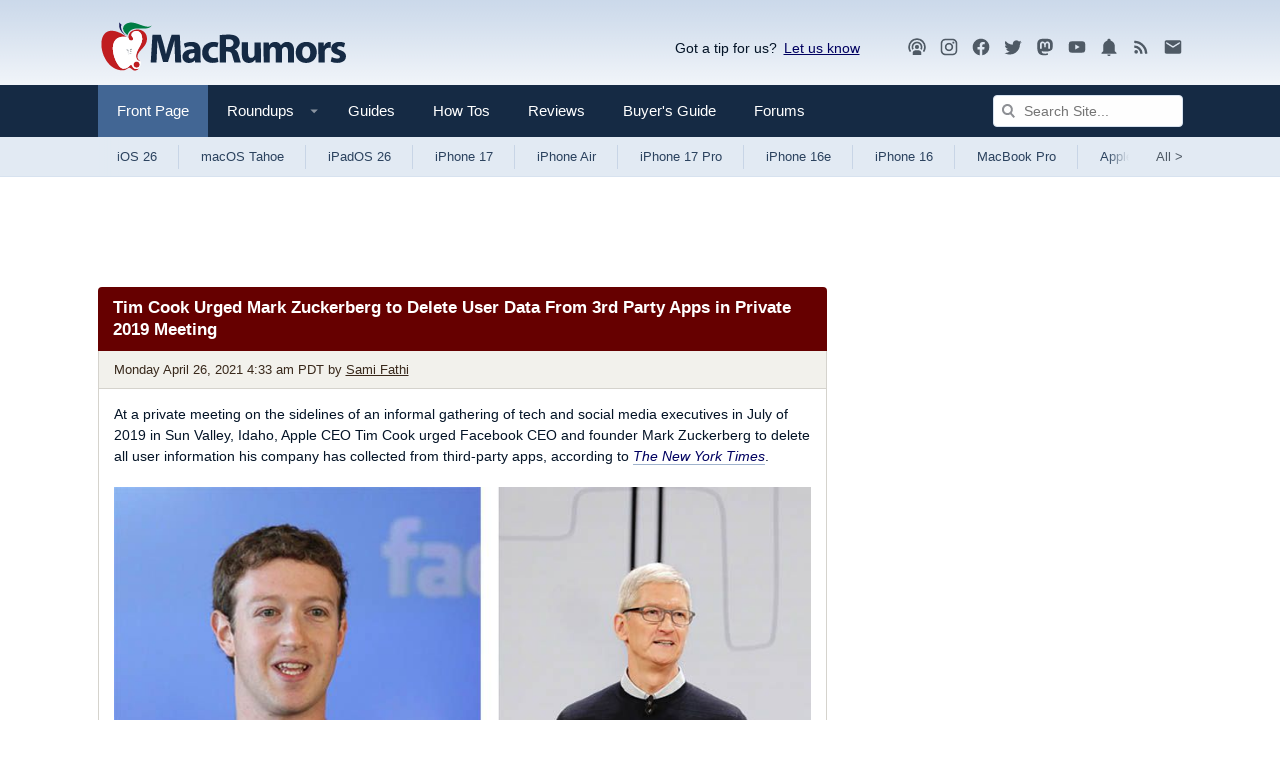

--- FILE ---
content_type: text/html
request_url: https://api.intentiq.com/profiles_engine/ProfilesEngineServlet?at=39&mi=10&dpi=936734067&pt=17&dpn=1&iiqidtype=2&iiqpcid=0bc7e7f7-0563-4ded-bcbb-4a1dffd45c06&iiqpciddate=1768620064297&pcid=e49baebf-050b-4746-a63d-e0f7877d356b&idtype=3&gdpr=0&japs=false&jaesc=0&jafc=0&jaensc=0&jsver=0.33&testGroup=A&source=pbjs&ABTestingConfigurationSource=group&abtg=A&vrref=https%3A%2F%2Fwww.macrumors.com
body_size: 56
content:
{"abPercentage":97,"adt":1,"ct":2,"isOptedOut":false,"data":{"eids":[]},"dbsaved":"false","ls":true,"cttl":86400000,"abTestUuid":"g_11eb15e8-484d-46d4-a60d-99b063f52cff","tc":9,"sid":-110107928}

--- FILE ---
content_type: text/html; charset=utf-8
request_url: https://www.google.com/recaptcha/api2/aframe
body_size: 267
content:
<!DOCTYPE HTML><html><head><meta http-equiv="content-type" content="text/html; charset=UTF-8"></head><body><script nonce="QNDDl6NSCiTDB_jNMnzHYQ">/** Anti-fraud and anti-abuse applications only. See google.com/recaptcha */ try{var clients={'sodar':'https://pagead2.googlesyndication.com/pagead/sodar?'};window.addEventListener("message",function(a){try{if(a.source===window.parent){var b=JSON.parse(a.data);var c=clients[b['id']];if(c){var d=document.createElement('img');d.src=c+b['params']+'&rc='+(localStorage.getItem("rc::a")?sessionStorage.getItem("rc::b"):"");window.document.body.appendChild(d);sessionStorage.setItem("rc::e",parseInt(sessionStorage.getItem("rc::e")||0)+1);localStorage.setItem("rc::h",'1768620068862');}}}catch(b){}});window.parent.postMessage("_grecaptcha_ready", "*");}catch(b){}</script></body></html>

--- FILE ---
content_type: text/plain
request_url: https://rtb.openx.net/openrtbb/prebidjs
body_size: -222
content:
{"id":"71967e2e-4daa-4d41-8776-ddef634b34ab","nbr":0}

--- FILE ---
content_type: text/plain
request_url: https://rtb.openx.net/openrtbb/prebidjs
body_size: -222
content:
{"id":"32f3b4e1-719c-4603-a36f-84ab21200ea5","nbr":0}

--- FILE ---
content_type: text/plain
request_url: https://rtb.openx.net/openrtbb/prebidjs
body_size: -83
content:
{"id":"5877a3f2-2e75-4803-b23b-d0f1f62f4289","nbr":0}

--- FILE ---
content_type: text/plain; charset=UTF-8
request_url: https://at.teads.tv/fpc?analytics_tag_id=PUB_17002&tfpvi=&gdpr_consent=&gdpr_status=22&gdpr_reason=220&ccpa_consent=&sv=prebid-v1
body_size: 56
content:
YTMzMjJlMzctMjRiNi00MjllLWJjMzktMjNlNjViY2IxM2NiIzAtNQ==